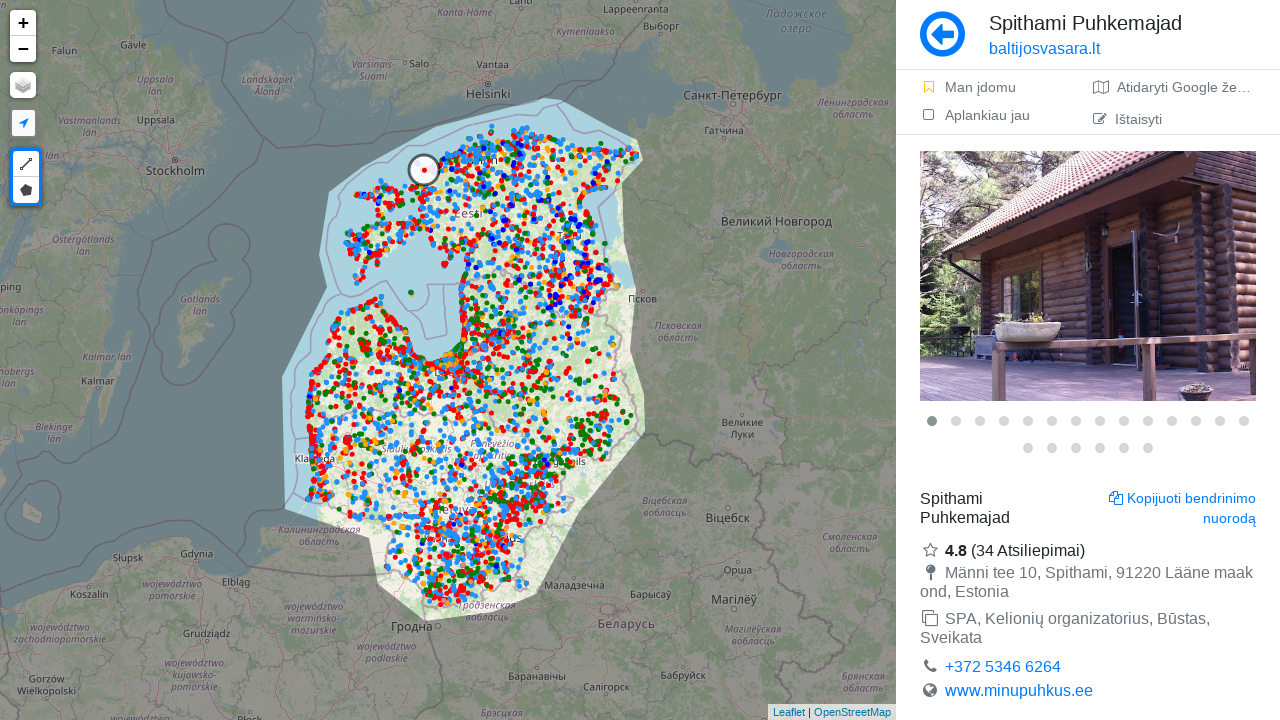

--- FILE ---
content_type: text/html; charset=UTF-8
request_url: https://baltijosvasara.lt/zemelapis/579/spithami-puhkemajad
body_size: 5961
content:
<!DOCTYPE html>
<html lang="lt">

	<head>
		
		<!-- theme.public/head.phtml -->
		<!-- main/head_common.phtml -->
		<meta charset="utf-8">
		<meta http-equiv="X-UA-Compatible" content="IE=edge">
		<meta name="viewport" content="width=device-width, initial-scale=1, shrink-to-fit=no, minimum-scale=1.0, maximum-scale=1.0, user-scalable=no, minimal-ui">
		<meta name="apple-mobile-web-app-capable" content="yes" />   
		<meta name="apple-mobile-web-app-status-bar-style" content="black" />
		<meta name="google" content="notranslate" />
		<link rel="sitemap" type="application/xml" title="Sitemap" href="https://baltijosvasara.lt/sitemap.xml">
		<link rel="canonical" href="https://baltijosvasara.lt/zemelapis/579/spithami-puhkemajad" />
		<link rel="shortcut icon" href="https://baltijosvasara.lt/assets/img/forest.png" type="image/x-icon" />
		<title>Spithami Puhkemajad</title>
		<script>
			<!-- assets/js/head.js -->
			﻿run = {}; bind = {}; 
			WWWDIR = 'https://baltijosvasara.lt'; 
			WWWLANG = ''; 
			LANG = 'lt'; 
			pluginMap = {
				'moment': {
					'js': ['https://baltijosvasara.lt/assets/lib/datetimepicker/bootstrap4/moment.js', 'https://baltijosvasara.lt/assets/lib/datetimepicker/bootstrap4/moment-with-locales.js']
				},
				'datetimepicker': {
					'css': ['https://baltijosvasara.lt/assets/lib/datetimepicker/bootstrap4/css/tempusdominus-bootstrap-4.min.css'],
					'js': ['https://baltijosvasara.lt/assets/lib/datetimepicker/bootstrap4/js/tempusdominus-bootstrap-4.min.js'],
				},
				'tinymce': {
					'js': ['https://baltijosvasara.lt/assets/lib/tinymce/4.9/tinymce.min.js'],
				}
			};
			function hasAsset(type, url) {	
				var tag = type == 'js' ? 'script' : 'link';
				var srcAttr = type == 'js' ? 'src' : 'href';
				var assets = document.getElementsByTagName(tag);
				for(var i=0; i<assets.length; i++) {
					//console.log(assets[i][srcAttr]);
					if(assets[i][srcAttr].indexOf(url) > -1) {
						return true;
					}
				}	  
				return false;
			}
			function onLoaded(n, fn) {
				//console.log("ONLOADED", n);
				if(typeof n == 'function'){
					var name = '';
					var o = n;
				}else{
					var tmp = n.split(':');
					var name = tmp[0];
					var o = tmp[1] != undefined ? tmp[1] : name;
				}
				try {		
					res = (typeof n == 'function') ? n() : eval(o);
					if(typeof res == 'undefined') throw "undefined";
					if(res === null) throw "null";
				}catch(err) {
					var p = window.pluginMap[name];
					//console.log(n, p);
					if(p){
						var inject = 0;							
						if(p.js) p.js.forEach(function(url) {
							if(!hasAsset('js', url)){ inject++; addScript(url); }
						});
						if(p.css) p.css.forEach(function(url) {
							if(!hasAsset('css', url)){ inject++; addCss(url); }
						});	
						if(inject) console.log('%cInjecting '+name, 'color:gray');		
					}
					window.setTimeout(function(){
						onLoaded(n, fn)
					}, 10 ); 
					return;
				}
				fn();
			}
			function addScript( src, d ) {
				var s = document.createElement( 'script' );
				s.setAttribute( 'src', src );
				document.head.appendChild( s );
			}
			function addCss(path) {		
				var s = document.createElement( 'link' );
				s.setAttribute( 'rel', 'stylesheet' );
				s.setAttribute( 'href', path );
				document.head.appendChild( s );
			}
			window.onload = function(){
				toggleOffline = function(offline){
					document.getElementsByClassName('navigator-offline')[0].style.display = offline ? 'block' : 'none';
				}
				window.addEventListener('offline', function(){
					toggleOffline(true);
				});
				window.addEventListener('online', function(){
					toggleOffline(false);
				});		
			};
			function loadTime(s){
				if(location.href.indexOf('timer=1') == -1) return;
				console.log(s, Date.now()-window.performance.timing.navigationStart);
			}	
		</script> 
		<meta name="description" content="Spithami / Spithamn, Estonia | +372 5346 6264 | www.minupuhkus.ee | SPA, Kelionių organizatorius, Būstas, Sveikata" />
		<meta property="og:url" content="https://baltijosvasara.lt/zemelapis/579/spithami-puhkemajad"/>
		<meta property="og:image:secure" content="https://baltijosvasara.lt/proxy?url=https%3A%2F%2Flh3.googleusercontent.com%2Fp%2FAF1QipNzxRBtIh-OKwxANBEB2JkOeDX-XmfGxSFJeIo3%3Ds1600-w500&hash=2a82f841ebb311c539164cf54922b630"/>
		<meta property="og:image:secure_url" content="https://baltijosvasara.lt/proxy?url=https%3A%2F%2Flh3.googleusercontent.com%2Fp%2FAF1QipNzxRBtIh-OKwxANBEB2JkOeDX-XmfGxSFJeIo3%3Ds1600-w500&hash=2a82f841ebb311c539164cf54922b630"/>
		<meta property="og:image:url" content="https://baltijosvasara.lt/proxy?url=https%3A%2F%2Flh3.googleusercontent.com%2Fp%2FAF1QipNzxRBtIh-OKwxANBEB2JkOeDX-XmfGxSFJeIo3%3Ds1600-w500&hash=2a82f841ebb311c539164cf54922b630"/>
		<meta property="og:image" content="https://baltijosvasara.lt/proxy?url=https%3A%2F%2Flh3.googleusercontent.com%2Fp%2FAF1QipNzxRBtIh-OKwxANBEB2JkOeDX-XmfGxSFJeIo3%3Ds1600-w500&hash=2a82f841ebb311c539164cf54922b630"/>
		<meta property="og:title" content="Spithami Puhkemajad - Baltijos Vasara kelionių žemėlapis"/>
		<meta property="og:description" content="Atraskite Estiją, Latviją ir Lietuvą!"/>
		<meta property="og:type " content="website"/>
		
		
		<script>
			function preloadImage(url){var img=new Image();img.src=url;}
			if(document.documentElement.clientWidth > 760){
				var preImg = [
					'https://romet.planet.ee/maptiles/tile.php?z=6&x=36&y=19',
					'https://romet.planet.ee/maptiles/tile.php?z=6&x=36&y=20',
					'https://romet.planet.ee/maptiles/tile.php?z=6&x=35&y=20',
					'https://romet.planet.ee/maptiles/tile.php?z=6&x=35&y=19',
					'https://romet.planet.ee/maptiles/tile.php?z=6&x=37&y=19',
					'https://romet.planet.ee/maptiles/tile.php?z=6&x=36&y=18',
					'https://romet.planet.ee/maptiles/tile.php?z=6&x=37&y=20',
					'https://romet.planet.ee/maptiles/tile.php?z=6&x=36&y=21',
					'https://romet.planet.ee/maptiles/tile.php?z=6&x=35&y=18',
					'https://romet.planet.ee/maptiles/tile.php?z=6&x=37&y=18',
					'https://romet.planet.ee/maptiles/tile.php?z=6&x=35&y=21',
					'https://romet.planet.ee/maptiles/tile.php?z=6&x=37&y=21',
				];
			}else{
				var preImg = [
					'https://romet.planet.ee/maptiles/tile.php?z=5&x=18&y=9',
					'https://romet.planet.ee/maptiles/tile.php?z=5&x=18&y=10',
					'https://romet.planet.ee/maptiles/tile.php?z=5&x=17&y=9',
					'https://romet.planet.ee/maptiles/tile.php?z=5&x=17&y=10',
					'https://romet.planet.ee/maptiles/tile.php?z=5&x=19&y=9',
					'https://romet.planet.ee/maptiles/tile.php?z=5&x=19&y=10',
				];
			}
			for(url of preImg) preloadImage(url);
		</script>
		
		<link rel="preload" as="A" href="r">
		
		<!-- LIB CSS -->
		<link rel="stylesheet" href="https://baltijosvasara.lt/assets/lib/bootstrap/css/bootstrap.min.css">
		<link rel="stylesheet" href="https://baltijosvasara.lt/assets/lib/leaflet/leaflet.css">
		<link rel="stylesheet" href="https://baltijosvasara.lt/assets/lib/font-awesome/css/font-awesome.min.css">
		
		<!-- CUSTOM CSS -->
		<link rel="stylesheet" href="https://baltijosvasara.lt/assets/css/base.css">
		<link rel="stylesheet" href="https://baltijosvasara.lt/assets/css/custom.css">
		<link rel="stylesheet" href="https://baltijosvasara.lt/assets/css/inputs.css">
		<link rel="stylesheet" href="https://baltijosvasara.lt/assets/css/side-page.css">
		
		<!--
		<script async src="https://baltijosvasara.lt/assets/lib/modernizr/modernizr.js"></script>
		<script async src="https://baltijosvasara.lt/assets/js/ie11CustomProperties.js"></script>
		<script async src="https://baltijosvasara.lt/storage/cache/locations.js"></script>
		-->
		
		<script type="text/javascript" src="https://baltijosvasara.lt/assets/lib/leaflet/leaflet.js"></script>
		<script type="text/javascript" src="https://baltijosvasara.lt/src/map.js?v="></script>
		
		<!-- Leaflet-Pointable -->
		 <script src="https://unpkg.com/leaflet-pointable@0.0.2/leaflet-pointable.js"></script>
		 <!-- Leaflet-Trails -->
		 <script src="https://unpkg.com/leaflet-trails@0.0.1/leaflet-trails.js"></script>
		 <link rel="stylesheet" href="https://unpkg.com/leaflet-trails@0.0.1/leaflet-trails.css">
		
		
		
					
	</head>	

	<body>
		
		<div data-nosnippet class="navigator-offline collapse min-vh-100 fixed-top" style="background:rgba(0, 0, 0, 0.8);z-index:9999;">
			<div class="d-flex flex-column min-vh-100">
				<div class="m-auto text-center">
					<div class="d-flex align-items-start">
						<div class="bg-dark p-1 rounded ib border border-white mr-4 mt-2">
							<span class="fa-stack fa-lg">
								<i class="fa fa-signal fa-stack-1x fa-2x text-white"></i>
								<i class="fa fa-times fa-stack-2x text-danger"></i>
							</span>
						</div>
						<div>
							<div class="h3 font-weight-light mb-3 text-white">No connection to Internet</div>
							<span class="text-muted" href="https://baltijosvasara.lt">Check your connection</span>
						</div>
					</div>
				</div>
			</div>
		</div>

		<div class="vh-100 vw-100 d-flex container-row">

			<div data-nosnippet class="col-map">
				<div id="map" class="bg-secondary"></div>
			</div>
			

			<div class="position-relative overflow-hidden col-body">
				<div class="body" style="display:flex;flex-direction:column">
					<div class="p-0 d-flex flex-column h-100">
						<div class="page-title px-4 py-2 border-bottom d-flex flex-row" style="min-height:70px;">
	<div class="mr-4 align-self-center">
					<a class="no-decoration text-primary" href="#" onClick="history.go(-1); return false;"><i class="fa fa-arrow-circle-o-left m-auto" style="font-size:3.3rem"></i>
			</a>
			</div>
		<h1 class="h5 flex-grow-1 align-self-center ellipsis mb-0">
		Spithami Puhkemajad<br>
		<small class="font-weight-light domain-name"><a class="no-decoration text-primary" href="https://baltijosvasara.lt">
				baltijosvasara.lt						</a></small>
	</h1>
			</div>						<div class="page-text px-4 py-3 flex-grow-1 scroll-y d-flex flex-column" 
						style="">
							<div class="h-100">
								<div class="main_get_messages"></div><script type="application/ld+json">{
    "@context": "http://schema.org",
    "@type": "Place",
    "url": "https://baltijosvasara.lt/zemelapis/579/spithami-puhkemajad",
    "image": "https://lh3.googleusercontent.com/p/AF1QipNzxRBtIh-OKwxANBEB2JkOeDX-XmfGxSFJeIo3=s1600-w500",
    "name": "Spithami Puhkemajad",
    "address": "Spithami / Spithamn, Estonia",
    "addressCountry": "et",
    "aggregateRating": {
        "@type": "AggregateRating",
        "ratingValue": 4.8,
        "reviewCount": 34
    },
    "geo": {
        "@type": "GeoCoordinates",
        "latitude": 59.2073033,
        "longitude": 23.543373
    }
}</script><div id="browseData" data-id="579" data-page="browse" data-place="" data-lat="59.2073033" data-lng="23.543373"></div><div class="d-flex mb-3 border-bottom mx-n4 mt-n3" data-nosnippet="" style="min-height:44px;"><div class="align-self-center d-flex flex-column w-50">			
					<a class="no-decoration text-smaller no-wrap py-1 px-4 text-muted hover-bg-light pt-2" rel="nofollow"			href="https://baltijosvasara.lt/toggleSetting?id=579&place_id=&type=bookmark"><i class="fa fa-fw fa-bookmark-o text-warning  mr-2"></i>Man įdomu</a>
				
					<a class="no-decoration text-smaller no-wrap py-1 px-4 text-muted hover-bg-light pb-2" rel="nofollow" href="https://baltijosvasara.lt/toggleSetting?id=579&place_id=&type=checked"><i class="fa fa-fw fa-square-o text-success mr-2"></i>Aplankiau jau</a>
				</div><div class="ml-auto d-flex flex-column ellipsis"><a class="ttip_t ellipsis w-100 no-decoration text-smaller no-wrap py-1 px-4 text-muted hover-bg-light pt-2 h-50" target="blank" title="Atidaryti Google žemėlapį" rel="nofollow" href="https://www.google.com/maps/dir/Current+Location/59.2073033,23.543373"><i class="fa fa-map-o mr-2"></i>Atidaryti Google žemėlapį</a><a class="ajaxLoad ttip_t ellipsis w-100 no-decoration text-smaller no-wrap py-1 px-4 text-muted hover-bg-light pt-2 h-50" title="Ištaisyti" rel="nofollow" href="https://baltijosvasara.lt/edit?id=579"><i class="fa fa-edit mr-2"></i>Ištaisyti</a></div></div><div class="lightbox mb-4" -div-cloak="" style="min-height:270px" data-plugin-options="{&quot;delegate&quot;: &quot;.owl-item:not(.cloned) a&quot;, &quot;type&quot;: &quot;image&quot;, &quot;gallery&quot;: {&quot;enabled&quot;: true}}"><div class="owl-carousel" data-plugin-options="{&quot;items&quot;: 1, &quot;animateOut&quot;: &quot;fadeOut&quot;, &quot;autoHeight&quot;: true}"><div><a class="no-ajax" href="https://lh3.googleusercontent.com/p/AF1QipNzxRBtIh-OKwxANBEB2JkOeDX-XmfGxSFJeIo3=s1600-w1200" title="Spithami Puhkemajad"><img class="mw-100 img-responsive img-rounded browseImg" alt="Spithami" src="https://lh3.googleusercontent.com/p/AF1QipNzxRBtIh-OKwxANBEB2JkOeDX-XmfGxSFJeIo3=s1600-w500"/></a></div><div><a class="no-ajax" href="https://lh3.googleusercontent.com/p/AF1QipNYHGO61Ug7M7ahHyOrdgnY9y4iZgxiBcgXDpcD=s1600-w1200" title="Spithami Puhkemajad"><img class="mw-100 img-responsive img-rounded browseImg" alt="Puhkemajad" src="https://lh3.googleusercontent.com/p/AF1QipNYHGO61Ug7M7ahHyOrdgnY9y4iZgxiBcgXDpcD=s1600-w500"/></a></div><div><a class="no-ajax" href="https://lh3.googleusercontent.com/p/AF1QipNby8KMJPTpsGIPfdkvy0UtqZeYlQCnY8cnJhEP=s1600-w1200" title="Spithami Puhkemajad"><img class="mw-100 img-responsive img-rounded browseImg" alt="SPA" src="https://lh3.googleusercontent.com/p/AF1QipNby8KMJPTpsGIPfdkvy0UtqZeYlQCnY8cnJhEP=s1600-w500"/></a></div><div><a class="no-ajax" href="https://lh3.googleusercontent.com/p/AF1QipOcPiZzf59-YwQBuLc6JgHWZAPOMYOw1GG8ZGK0=s1600-w1200" title="Spithami Puhkemajad"><img class="mw-100 img-responsive img-rounded browseImg" alt="Kelionių organizatorius" src="https://lh3.googleusercontent.com/p/AF1QipOcPiZzf59-YwQBuLc6JgHWZAPOMYOw1GG8ZGK0=s1600-w500"/></a></div><div><a class="no-ajax" href="https://lh3.googleusercontent.com/p/AF1QipN9Dxm9xdaKaHuATyI0_JBWTIAAgPm0qb16yhRu=s1600-w1200" title="Spithami Puhkemajad"><img class="mw-100 img-responsive img-rounded browseImg" alt="Būstas" src="https://lh3.googleusercontent.com/p/AF1QipN9Dxm9xdaKaHuATyI0_JBWTIAAgPm0qb16yhRu=s1600-w500"/></a></div><div><a class="no-ajax" href="https://lh3.googleusercontent.com/p/AF1QipMqJ7IBOKDtWA5k4kG7h4h0me_kFTLrtZUtI37D=s1600-w1200" title="Spithami Puhkemajad"><img class="mw-100 img-responsive img-rounded browseImg" alt="Sveikata" src="https://lh3.googleusercontent.com/p/AF1QipMqJ7IBOKDtWA5k4kG7h4h0me_kFTLrtZUtI37D=s1600-w500"/></a></div><div><a class="no-ajax" href="https://lh3.googleusercontent.com/p/AF1QipOudTH3Ivl5zTCDZLDelmkFum7Zeqjx1fkw_QNC=s1600-w1200" title="Spithami Puhkemajad"><img class="mw-100 img-responsive img-rounded browseImg" alt="Apgyvendinimas" src="https://lh3.googleusercontent.com/p/AF1QipOudTH3Ivl5zTCDZLDelmkFum7Zeqjx1fkw_QNC=s1600-w500"/></a></div><div><a class="no-ajax" href="https://lh3.googleusercontent.com/p/AF1QipOBrA39uVQLZFXY_uioX81q23nCCVOCOi8ZdbpK=s1600-w1200" title="Spithami Puhkemajad"><img class="mw-100 img-responsive img-rounded browseImg" alt="minupuhkus" src="https://lh3.googleusercontent.com/p/AF1QipOBrA39uVQLZFXY_uioX81q23nCCVOCOi8ZdbpK=s1600-w500"/></a></div><div><a class="no-ajax" href="https://lh3.googleusercontent.com/p/AF1QipNJy9vk7jI8oDLejKEuhPHns8wgfr1R41BojTLG=s1600-w1200" title="Spithami Puhkemajad"><img class="mw-100 img-responsive img-rounded browseImg" alt="Spithami Puhkemajad" src="https://lh3.googleusercontent.com/p/AF1QipNJy9vk7jI8oDLejKEuhPHns8wgfr1R41BojTLG=s1600-w500"/></a></div><div><a class="no-ajax" href="https://lh3.googleusercontent.com/p/AF1QipMVuen_ZhPtDaK6o7VNIbbd9HLdEcuIYud4CbYm=s1600-w1200" title="Spithami Puhkemajad"><img class="mw-100 img-responsive img-rounded browseImg" alt="Spithami Puhkemajad" src="https://lh3.googleusercontent.com/p/AF1QipMVuen_ZhPtDaK6o7VNIbbd9HLdEcuIYud4CbYm=s1600-w500"/></a></div><div><a class="no-ajax" href="https://lh3.googleusercontent.com/p/AF1QipN9Dxm9xdaKaHuATyI0_JBWTIAAgPm0qb16yhRu=s1600-w1200" title="Spithami Puhkemajad"><img class="mw-100 img-responsive img-rounded browseImg" alt="Spithami Puhkemajad" src="https://lh3.googleusercontent.com/p/AF1QipN9Dxm9xdaKaHuATyI0_JBWTIAAgPm0qb16yhRu=s1600-w500"/></a></div><div><a class="no-ajax" href="https://lh3.googleusercontent.com/p/AF1QipOBrA39uVQLZFXY_uioX81q23nCCVOCOi8ZdbpK=s1600-w1200" title="Spithami Puhkemajad"><img class="mw-100 img-responsive img-rounded browseImg" alt="Spithami Puhkemajad" src="https://lh3.googleusercontent.com/p/AF1QipOBrA39uVQLZFXY_uioX81q23nCCVOCOi8ZdbpK=s1600-w500"/></a></div><div><a class="no-ajax" href="https://lh3.googleusercontent.com/p/AF1QipNJy9vk7jI8oDLejKEuhPHns8wgfr1R41BojTLG=s1600-w1200" title="Spithami Puhkemajad"><img class="mw-100 img-responsive img-rounded browseImg" alt="Spithami Puhkemajad" src="https://lh3.googleusercontent.com/p/AF1QipNJy9vk7jI8oDLejKEuhPHns8wgfr1R41BojTLG=s1600-w500"/></a></div><div><a class="no-ajax" href="https://lh3.googleusercontent.com/p/AF1QipOcPiZzf59-YwQBuLc6JgHWZAPOMYOw1GG8ZGK0=s1600-w1200" title="Spithami Puhkemajad"><img class="mw-100 img-responsive img-rounded browseImg" alt="Spithami Puhkemajad" src="https://lh3.googleusercontent.com/p/AF1QipOcPiZzf59-YwQBuLc6JgHWZAPOMYOw1GG8ZGK0=s1600-w500"/></a></div><div><a class="no-ajax" href="https://lh3.googleusercontent.com/p/AF1QipOudTH3Ivl5zTCDZLDelmkFum7Zeqjx1fkw_QNC=s1600-w1200" title="Spithami Puhkemajad"><img class="mw-100 img-responsive img-rounded browseImg" alt="Spithami Puhkemajad" src="https://lh3.googleusercontent.com/p/AF1QipOudTH3Ivl5zTCDZLDelmkFum7Zeqjx1fkw_QNC=s1600-w500"/></a></div><div><a class="no-ajax" href="https://lh3.googleusercontent.com/p/AF1QipMqJ7IBOKDtWA5k4kG7h4h0me_kFTLrtZUtI37D=s1600-w1200" title="Spithami Puhkemajad"><img class="mw-100 img-responsive img-rounded browseImg" alt="Spithami Puhkemajad" src="https://lh3.googleusercontent.com/p/AF1QipMqJ7IBOKDtWA5k4kG7h4h0me_kFTLrtZUtI37D=s1600-w500"/></a></div><div><a class="no-ajax" href="https://lh3.googleusercontent.com/p/AF1QipNzxRBtIh-OKwxANBEB2JkOeDX-XmfGxSFJeIo3=s1600-w1200" title="Spithami Puhkemajad"><img class="mw-100 img-responsive img-rounded browseImg" alt="Spithami Puhkemajad" src="https://lh3.googleusercontent.com/p/AF1QipNzxRBtIh-OKwxANBEB2JkOeDX-XmfGxSFJeIo3=s1600-w500"/></a></div><div><a class="no-ajax" href="https://lh3.googleusercontent.com/p/AF1QipNby8KMJPTpsGIPfdkvy0UtqZeYlQCnY8cnJhEP=s1600-w1200" title="Spithami Puhkemajad"><img class="mw-100 img-responsive img-rounded browseImg" alt="Spithami Puhkemajad" src="https://lh3.googleusercontent.com/p/AF1QipNby8KMJPTpsGIPfdkvy0UtqZeYlQCnY8cnJhEP=s1600-w500"/></a></div><div><a class="no-ajax" href="https://lh3.googleusercontent.com/p/AF1QipNYHGO61Ug7M7ahHyOrdgnY9y4iZgxiBcgXDpcD=s1600-w1200" title="Spithami Puhkemajad"><img class="mw-100 img-responsive img-rounded browseImg" alt="Spithami Puhkemajad" src="https://lh3.googleusercontent.com/p/AF1QipNYHGO61Ug7M7ahHyOrdgnY9y4iZgxiBcgXDpcD=s1600-w500"/></a></div><div><a class="no-ajax" href="https://lh3.googleusercontent.com/p/AF1QipMVuen_ZhPtDaK6o7VNIbbd9HLdEcuIYud4CbYm=s1600-w1200" title="Spithami Puhkemajad"><img class="mw-100 img-responsive img-rounded browseImg" alt="Spithami Puhkemajad" src="https://lh3.googleusercontent.com/p/AF1QipMVuen_ZhPtDaK6o7VNIbbd9HLdEcuIYud4CbYm=s1600-w500"/></a></div></div></div><div class="d-flex flex-column flex-grow-1 item-content"><div class="mb-4"><div class="d-flex overflow-hidden"><div class="flex-grow-1"><div class="d-flex justify-content-between"><h2 class="mb-1 h6">Spithami Puhkemajad</h2><div class="ttip_l ib text-smaller pointer text-primary ml-3 text-right" onClick="setClipboard(&#039;https://baltijosvasara.lt/zemelapis/579/spithami-puhkemajad&#039;); 
			this.title = &#039;Nuoroda nukopijuota&#039;; 
			tips.init($(this).parent());
			$(this).trigger(&#039;mouseenter&#039;);"><i class="fa fa-copy mr-1"></i>Kopijuoti bendrinimo nuorodą</div></div><div class="mb-2"></div><div><i class="fa fa-fw fa-star-o mr-1 text-muted"></i><span class="font-weight-bold">4.8</span> (34 Atsiliepimai)</div><h5 class="text-muted mb-2 font-weight-normal h6" style="word-break:break-all"><i class="fa fa-fw fa-map-pin text-muted mr-1"></i>Männi tee 10, Spithami, 91220 Lääne maakond, Estonia</h5><h3 class="font-weight-normal h6"><i class="fa fa-fw fa-clone mr-1 text-muted"></i><span class="text-muted">SPA, Kelionių organizatorius, Būstas, Sveikata</span></h3><div style="word-break:break-all"><i class="fa fa-fw fa-phone text-muted mr-1"></i><a href="tel:+372 5346 6264">+372 5346 6264</a></div><div style="word-break:break-all"><i class="fa fa-fw fa-globe text-muted mr-1"></i><a xrel="xnofollow" target="blank" href="https://www.minupuhkus.ee/">www.minupuhkus.ee</a></div><div class="my-3"><i class="fa fa-fw fa-info-circle text-muted mr-1"></i><a class="align-self-center mr-auto" href="https://maps.google.com/?cid=7329644248790481879" target="blank">Data pagal Google</a></div></div></div></div><h6 class="mb-3 description font-weight-normal"><span>Blogi ja metsajutud<br />
Spithami Puhkemajad on koht, kuhu saate põgeneda eemalelinnakärast, taastada oma sisemist rahu ja nautida looduse kõige puhtamaid hetki. Jagame teiega inspiratsiooni ja lugusid sellest imelisest nurgakesest Eestis.<br />
Lühipuhkus eestis<br />
Kui sära kipub silmadest kaduma ja väsimus võtab võimust, siis on õige aeg teha üks väike paus igapäevastest toimetamistest.<br />
Võta endale lühipuhkus.<br />
Puhkemaja kümblustünniga<br />
Meil siin Spithamis on kõik puhkemajad sauna ja kümblustünniga. Puhka, kümble ja naudi.<br />
Panime kokku soovitused,</span><a href='#' style='color: #E3AE00; text-decoration:none;' onClick="jQuery(this).prev().hide(); jQuery(this).hide(); jQuery(this).next().show(); return false;">&nbsp;[...]</a><span style='display:none;'>Blogi ja metsajutud<br />
Spithami Puhkemajad on koht, kuhu saate põgeneda eemalelinnakärast, taastada oma sisemist rahu ja nautida looduse kõige puhtamaid hetki. Jagame teiega inspiratsiooni ja lugusid sellest imelisest nurgakesest Eestis.<br />
Lühipuhkus eestis<br />
Kui sära kipub silmadest kaduma ja väsimus võtab võimust, siis on õige aeg teha üks väike paus igapäevastest toimetamistest.<br />
Võta endale lühipuhkus.<br />
Puhkemaja kümblustünniga<br />
Meil siin Spithamis on kõik puhkemajad sauna ja kümblustünniga. Puhka, kümble ja naudi.<br />
Panime kokku soovitused, kuidas kümblustünni kasutada nii, et sellest oleks sulle rõõmu ja kasu.<br />
Puhkus looduses teeb sulle head<br />
Mõnikord on sinu elutempo nii kiire, et ei saagi enam aru – kus on algus ja kus lõpp.<br />
Kõige paremini aitab meil kõige selle igapäevase virr-varriga toime tulla loodus.<br />
LOE ARTIKLEID</span> <a target="_blank" rel="nofollow" href="https://www.minupuhkus.ee/">www.minupuhkus.ee</a></h6></div>
							</div>
						</div>
					</div>  

									</div> 
				
			</div>
		</div>		

		
		<!-- theme.public/js.phtml -->
		<!--
			<script async type="text/javascript" src="https://baltijosvasara.lt/assets/lib/vue/vue.min.js"></script>
			<script async type="text/javascript" src="https://baltijosvasara.lt/assets/lib/jquery/jquery-cookie.min.js"></script>
			<script async type="text/javascript" src="https://baltijosvasara.lt/assets/lib/lazyload/lazyload.min.js"></script>
		-->
		<script type="text/javascript" src="https://baltijosvasara.lt/src/locations.js?202601290409"></script>
		
		<link async rel="stylesheet" href="https://baltijosvasara.lt/assets/lib/Leaflet.draw/src/leaflet.draw.css"/>
		<link async rel="stylesheet" href="https://baltijosvasara.lt/assets/lib/flags/flags.css">
		<link async rel="stylesheet" href="https://baltijosvasara.lt/assets/lib/magnific-popup/magnific-popup.css">
		<link async rel="stylesheet" href="https://baltijosvasara.lt/assets/lib/owlcarousel/owl.carousel.min.css">
		<link async rel="stylesheet" href="https://baltijosvasara.lt/assets/lib/owlcarousel/owl.theme.default.min.css">
		<link async rel="stylesheet" href="https://baltijosvasara.lt/assets/lib/qtip2/jquery.qtip.min.css">
		<link async rel="stylesheet" href="https://baltijosvasara.lt/assets/lib/fdrop/fdrop.css">
		<link async rel="stylesheet" href="https://baltijosvasara.lt/assets/lib/file-icon-vectors/css/file-icon-vivid.css">
		
		<script type="text/javascript" src="https://baltijosvasara.lt/assets/lib/jquery/jquery-3.3.1.min.js"></script>
		<script type="text/javascript" src="https://baltijosvasara.lt/assets/lib/jquery/jquery-migrate-3.0.1.js"></script>
		
		<script async type="text/javascript" src="https://baltijosvasara.lt/assets/lib/bootstrap/js/bootstrap.bundle.min.js"></script>
		
		<script async type="text/javascript" src="https://baltijosvasara.lt/assets/lib/qtip2/jquery.qtip.min.js"></script>
		<script defer type="text/javascript" src="https://baltijosvasara.lt/assets/lib/fdrop/fdrop.js"></script>
		<script defer type="text/javascript" src="https://baltijosvasara.lt/assets/lib/nanobar/nanobar.min.js"></script>
		
		<script defer type="text/javascript" src="https://baltijosvasara.lt/assets/lib/owlcarousel/owl.carousel.min.js"></script>
		<script defer type="text/javascript" src="https://baltijosvasara.lt/assets/lib/magnific-popup/jquery.magnific-popup.js"></script>
		
		<script type="text/javascript" src="https://baltijosvasara.lt/assets/lib/leaflet/L.draw.min.js"></script>
		
		<script type="text/javascript" src="https://baltijosvasara.lt/assets/js/base.js?ch=32cde6c"></script>	
		<script async type="text/javascript" src="https://baltijosvasara.lt/assets/js/init.js?ch=ff04cef"></script>
		
		<!-- JS INIT -->
		
		
		
		<div class="modal" data-type="ajax" id="modal" tabindex="-1"><div class="modal-dialog loading-modal-dialog"><div class="modal-content"><div class="d-flex" style="min-height: 300px"><div class="lds-ripple my-auto mx-auto"><div></div><div></div></div></div></div></div></div>
		
		<!-- Global site tag (gtag.js) - Google Analytics -->
		<script defer src="https://www.googletagmanager.com/gtag/js?id=UA-167338195-1"></script>
		<script>
		  window.dataLayer = window.dataLayer || [];
		  function gtag(){dataLayer.push(arguments);}
		  gtag('js', new Date());
		  gtag('config', 'UA-167338195-1');
		</script>

	</body>	
</html>


--- FILE ---
content_type: text/css
request_url: https://baltijosvasara.lt/assets/css/base.css
body_size: 4623
content:
/*
.bg{
	background-color: #fff;
}

.anchor {
    display: block;
    position: relative;
    top: -85px;
    visibility: hidden;
}

.list-icons-condensed li {
    margin-bottom: 0;
}
*/

pre {
	border: 1px solid #aaa;
	border-radius: 3px;
	padding: 10px 16px;
	background: #f9f9f9;
}

div.modal-footer:empty {
  display: none;
}

div.modal-header:empty {
  display: none;
}

.table-borderless > tbody > tr > td,
.table-borderless > tbody > tr > th,
.table-borderless > tfoot > tr > td,
.table-borderless > tfoot > tr > th,
.table-borderless > thead > tr > td,
.table-borderless > thead > tr > th {
    border: none !important;
}

table.rTable tbody tr {
    background-color: transparent;
}

.dataTables_wrapper.no-footer .dataTables_scrollBody {
	border-bottom: 2px dotted #337ab7;
}

table.rTable thead th, table.rTable thead td {
	border-bottom: 2px dotted #337ab7;
}

table.rTable tbody td:not(:last-child) {
	border-right: 1px dotted #ccc;
}


/*table.rTable > thead > tr > td, 
table.rTable > thead > tr > th,*/
table.rTable > tbody > tr > td, 
table.rTable > tbody > tr > th, 
table.rTable > tfoot > tr > td, 
table.rTable > tfoot > tr > th {
	border-top: 1px dotted #ccc;
}

table.rTable thead .sorting,
table.rTable thead .sorting_asc,
table.rTable thead .sorting_desc {
	background: none;
}

table.rTable thead .sorting::after,
table.rTable thead .sorting_asc::after,
table.rTable thead .sorting_desc::after {
	padding-top: 5px !important;
}

.table-params  tbody td:first-child:not([colspan="2"]) {
	text-align: right;
}
/****** cTable *****/

.cTable{
	border-collapse:collapse;
	border-spacing: 0;
	margin-bottom: 10px;
	width: 100%;
	text-align: left;
	amargin: 0 -1px;
	margin-left: -1px;
}
.cTable > thead > tr > th, .cTable > tbody > tr > th, .cTable > tfoot > tr > th {
	padding: 7px 10px;
	text-align: left;
}
.cTable > thead > tr > td, .cTable > tbody > tr > td, .cTable > tfoot > tr > td  {
	padding: 5px 5px 5px 5px;	
}
.cTable td.no_pad, .cTable th.no_pad  {
	padding: 0;	
}

table.cTable,
table.cTable > thead,
table.cTable > tbody,
table.cTable > tbody > tr, table.cTable > thead > tr, table.cTable > tbody > tr, table.cTable > tfoot > tr,
table.cTable > tbody > tr > td, table.cTable > thead > tr > td, table.cTable > tbody > tr > td, table.cTable > tfoot > tr > td, 
table.cTable > tr > th, table.cTable > thead > tr > th, table.cTable > tbody > tr > th, table.cTable > tfoot > tr > th
{
	vertical-align: top;	
}
.cTable > thead > tr > th {
	border-bottom: 1px solid #eee;
	background-color: #008FD5 !important;
	color: white;
}
.cTable > thead > tr > th:not(last-child) {
	border-right: 1px solid #FFF;
}
.cTable > tbody > tr:not(last-child) > td {
	border-bottom: 1px solid #eee;
}
.cTable > tbody > tr:hover > td:not([colspan="100%"]){
	background: #EBF5FC;
}

.cTableSmall > td, .cTableSmall > tbody > tr > td, .cTableSmall > thead > tr > td, .cTableSmall > tfoot > tr > td{
	font-size: 0.9rem;
	padding: 3px 5px;	
}
.cTableSmall > th, .cTableSmall > tbody > tr > th, .cTableSmall > thead > tr > th, .cTableSmall > tfoot > tr > th{
	font-size: 0.9rem;
	padding: 6px 6px;
}
.cTableSmall > tbody > tr > td:not(:last-child), .cTableSmall > thead > tr > td:not(:last-child), .cTableSmall > tfoot > tr > td:not(:last-child) {
	border-right: 1px solid #eee;
}
table.cTableSmall,
table.cTableSmall > thead,
table.cTableSmall > tbody,
table.cTableSmall > tbody > tr, table.cTableSmall > thead > tr, table.cTableSmall > tbody > tr, table.cTableSmall > tfoot > tr,
table.cTableSmall > tbody > tr > td, table.cTableSmall > thead > tr > td, table.cTableSmall > tbody > tr > td, table.cTableSmall > tfoot > tr > td, 
table.cTableSmall > tr > th, table.cTableSmall > thead > tr > th, table.cTableSmall > tbody > tr > th, table.cTableSmall > tfoot > tr > th
{
	vertical-align: top;	
}

/* --- end cTable --- */


/***** general *****/

.spacer5 { height: 5px; width: 100%; font-size: 0; margin: 0; padding: 0; border: 0; display: block; }
.spacer10 { height: 10px; width: 100%; font-size: 0; margin: 0; padding: 0; border: 0; display: block; }
.spacer15 { height: 15px; width: 100%; font-size: 0; margin: 0; padding: 0; border: 0; display: block; }
.spacer20 { height: 20px; width: 100%; font-size: 0; margin: 0; padding: 0; border: 0; display: block; }
.spacer25 { height: 25px; width: 100%; font-size: 0; margin: 0; padding: 0; border: 0; display: block; }
.spacer30 { height: 30px; width: 100%; font-size: 0; margin: 0; padding: 0; border: 0; display: block; }
.spacer35 { height: 35px; width: 100%; font-size: 0; margin: 0; padding: 0; border: 0; display: block; }
.spacer40 { height: 40px; width: 100%; font-size: 0; margin: 0; padding: 0; border: 0; display: block; }
.spacer45 { height: 45px; width: 100%; font-size: 0; margin: 0; padding: 0; border: 0; display: block; }
.spacer50 { height: 50px; width: 100%; font-size: 0; margin: 0; padding: 0; border: 0; display: block; }
.spacer100 { height: 100px; width: 100%; font-size: 0; margin: 0; padding: 0; border: 0; display: block; }
.spacer200 { height: 200px; width: 100%; font-size: 0; margin: 0; padding: 0; border: 0; display: block; }


.no-wrap { white-space: nowrap; }

.selectboxes{
	max-height: 125px;
	overflow-y: auto;
	border: 1px solid #ccc;
	padding: 0px 15px 15px 10px;
}

.row_hgroup {margin-bottom: 10px;}
.row_hgroup label{
	font-weight: normal;
}
.row_hgroup label {
	margin-bottom: 0px;
	display: inline-block;
}


fieldset {
	border: 1px solid #ddd !important;
	margin: 0;
	padding: 10px;       
	position: relative;
	border-radius:4px;
	padding-left:10px!important;
}	

legend{
	font-size:1rem;
	font-weight:bold;
	margin-bottom: 0px; 
	width: 35%; 
	border: 1px solid #ddd;
	border-radius: 4px; 
	padding: 5px 5px 5px 10px; 
	background-color: #fafafa;
	font-weight: 450;
}

span.asterisk::before{
	font: normal normal normal 14px/1 FontAwesome;
	content: "\f069";
	font-size: 1rem;
	display: inline-block;
	margin-left: 5px;
}

.input-sm{
	height: 32px;
	padding-top: 3px;
	padding-bottom: 3px;
}

.dataTable tr.filterRow th {
	padding: 6px 18px;
}

.dataTable th.dtFilterCell { padding: 2px 0 2px 5px !important; }

.dataTable select.dtFilter{
	background-color: #fff;
    background-image: none;
    border: 1px solid #ccc;
    border-radius: 4px;
    box-shadow: 0 1px 1px rgba(0, 0, 0, 0.075) inset;
    color: #555;
    display: block;
    font-size: 0.8rem;
    height: 30px;
    line-height: 30px;
    padding: 2px 3px;
    transition: border-color 0.15s ease-in-out 0s, box-shadow 0.15s ease-in-out 0s;
    width: 75%;
    width: calc(100% - 5px);
	font-weight: normal;
	max-width: 100px;	
}

table.dataTable th select {
    font-weight: normal;
}

/*--------------------------- */

.text-bigger {
	font-size: 1.15rem;
}

.text-big {
	font-size: 1.3rem;
}

.text-smaller {
	font-size: 0.85rem; 
}

.text-small {
	font-size: 0.7rem;
}

/*


.text-right{
    text-align: right !important;
}

.text-center{
    text-align: center !important;
}

.text-left{
    text-align: left !important;
}

.authLink{
	display: inline-block;
	margin: 10px 10px;
}
.text-muted {
	color: #999999 !important;
}

.bg-muted{
	background: #eee;
}

.border-muted{
	border-color: #ccc;
}

.text-dark {
	color: #1d2127 !important;
}

.text-light {
	color: #FFF !important;
}

.text-weight-light {
	font-weight: 300;
}

.text-weight-normal {
	font-weight: 400;
}

.text-weight-semibold {
	font-weight: 600;
}

.text-weight-bold {
	font-weight: 700;
}

.text-uppercase {
	text-transform: uppercase;
}

.text-lowercase {
	text-transform: lowercase;
}

.text-capitalize {
	text-transform: capitalize;
}
*/


/* Spacements */
/* spacement top & bottom */
.m-none {
	margin: 0 !important;
}

.m-auto {
	margin: auto !important;
}

.m-xs {
	margin: 5px !important;
}

.m-sm {
	margin: 10px !important;
}

.m-md {
	margin: 15px !important;
}

.m-lg {
	margin: 20px !important;
}

.m-xl {
	margin: 25px !important;
}

.m-xlg {
	margin: 30px !important;
}

/* spacement top	*/
.mt-none {
	margin-top: 0 !important;
}

.mt-xs {
	margin-top: 5px !important;
}

.mt-sm {
	margin-top: 10px !important;
}

.mt-md {
	margin-top: 15px !important;
}

.mt-lg {
	margin-top: 20px !important;
}

.mt-xl {
	margin-top: 25px !important;
}

.mt-xlg {
	margin-top: 30px !important;
}

/* spacement bottom	*/
.mb-none {
	margin-bottom: 0 !important;
}

.mb-xs {
	margin-bottom: 5px !important;
}

.mb-sm {
	margin-bottom: 10px !important;
}

.mb-md {
	margin-bottom: 15px !important;
}

.mb-lg {
	margin-bottom: 20px !important;
}

.mb-xl {
	margin-bottom: 25px !important;
}

.mb-xlg {
	margin-bottom: 30px !important;
}

/* spacement left	*/
.ml-none {
	margin-left: 0 !important;
}

.ml-xs {
	margin-left: 5px !important;
}

.ml-sm {
	margin-left: 10px !important;
}

.ml-md {
	margin-left: 15px !important;
}

.ml-lg {
	margin-left: 20px !important;
}

.ml-xl {
	margin-left: 25px !important;
}

.ml-xlg {
	margin-left: 30px !important;
}

/* spacement right	*/
.mr-none {
	margin-right: 0 !important;
}

.mr-xs {
	margin-right: 5px !important;
}

.mr-sm {
	margin-right: 10px !important;
}

.mr-md {
	margin-right: 15px !important;
}

.mr-lg {
	margin-right: 20px !important;
}

.mr-xl {
	margin-right: 25px !important;
}

.mr-xlg {
	margin-right: 30px !important;
}

/* Spacement Padding */
.p-none {
	padding: 0 !important;
}

.p-xs {
	padding: 5px !important;
}

.p-sm {
	padding: 10px !important;
}

.p-md {
	padding: 15px !important;
}

.p-lg {
	padding: 20px !important;
}

.p-xl {
	padding: 25px !important;
}

.p-xlg {
	padding: 30px !important;
}

/* spacement top	*/
.pt-none {
	padding-top: 0 !important;
}

.pt-xs {
	padding-top: 5px !important;
}

.pt-sm {
	padding-top: 10px !important;
}

.pt-md {
	padding-top: 15px !important;
}

.pt-lg {
	padding-top: 20px !important;
}

.pt-xl {
	padding-top: 25px !important;
}

.pt-xlg {
	padding-top: 30px !important;
}

/* spacement bottom	*/
.pb-none {
	padding-bottom: 0 !important;
}

.pb-xs {
	padding-bottom: 5px !important;
}

.pb-sm {
	padding-bottom: 10px !important;
}

.pb-md {
	padding-bottom: 15px !important;
}

.pb-lg {
	padding-bottom: 20px !important;
}

.pb-xl {
	padding-bottom: 25px !important;
}

.pb-xlg {
	padding-bottom: 30px !important;
}

/* spacement left	*/
.pr-none {
	padding-left: 0 !important;
}

.pl-xs {
	padding-left: 5px !important;
}

.pl-sm {
	padding-left: 10px !important;
}

.pl-md {
	padding-left: 15px !important;
}

.pl-lg {
	padding-left: 20px !important;
}

.pl-xl {
	padding-left: 25px !important;
}

.pl-xlg {
	padding-left: 30px !important;
}

/* spacement right	*/
.pr-none {
	padding-right: 0 !important;
}

.pr-xs {
	padding-right: 5px !important;
}

.pr-sm {
	padding-right: 10px !important;
}

.pr-md {
	padding-right: 15px !important;
}

.pr-lg {
	padding-right: 20px !important;
}

.pr-xl {
	padding-right: 25px !important;
}

.pr-xlg {
	padding-right: 30px !important;
}

.ib {
	display: inline-block;
	vertical-align: top;
}

.b{
	display: block;
}


.border {
	border: 1px solid #e9ecef !important;
}

.border-0 {
	border: 0 !important;
}

.border-top-0 {
	border-top: 0 !important;
}

.border-right-0 {
	border-right: 0 !important;
}

.border-bottom-0 {
	border-bottom: 0 !important;
}

.border-left-0 {
	border-left: 0 !important;
}

.border-primary {
	border-color: #007bff !important;
}

.border-secondary {
	border-color: #868e96 !important;
}

.border-success {
	border-color: #28a745 !important;
}

.border-info {
	border-color: #17a2b8 !important;
}

.border-warning {
	border-color: #ffc107 !important;
}

.border-danger {
	border-color: #dc3545 !important;
}

.border-light {
	border-color: #f8f9fa !important;
}

.border-dark {
	border-color: #343a40 !important;
}

.border-white {
	border-color: #fff !important;
}
.rounded {
	border-radius: 0.25rem !important;
}

.rounded-top {
	border-top-left-radius: 0.25rem !important;
	border-top-right-radius: 0.25rem !important;
}

.rounded-right {
	border-top-right-radius: 0.25rem !important;
	border-bottom-right-radius: 0.25rem !important;
}

.rounded-bottom {
	border-bottom-right-radius: 0.25rem !important;
	border-bottom-left-radius: 0.25rem !important;
}

.rounded-left {
	border-top-left-radius: 0.25rem !important;
	border-bottom-left-radius: 0.25rem !important;
}

.rounded-circle {
	border-radius: 50% !important;
}

.rounded-0 {
	border-radius: 0 !important;
}

.font-weight-light {
	font-weight: 300 !important;
}

.font-weight-normal {
	font-weight: 400 !important;
}

.font-weight-bold {
	font-weight: 700 !important;
}

.pointer {
	cursor: pointer;
}

/* qtip style */

.qtip-style{
    background-color: #F2FAFF;
    border-color: #009DFF;	
	padding: 10px 15px;
	color: #333;
}

.qtip-style .qtip-content{
    font-size: 1.2rem;
	padding: 0;
	line-height: 110%;
}

.qtip-content img {
	margin: -25px;
	padding: 0;
}

@media screen and (max-width: 768px) {

	table.table-stacked {awidth:100%;}
	table.table-stacked thead {display: none; overflow:hidden;}
	table.table-stacked tr:nth-of-type(2n) {background-color: inherit;  }
	table.table-stacked tr td:first-child, table.table-stacked tr th:first-child{
		abackground: #f0f0f0; 
		afont-weight:bold;
		width: auto;
		text-align: left !important;
		
		afont-size: 0.9rem;
		border-top: 1px dotted #ccc;
	
	}

	table.table-stacked tr td:last-child, table.table-stacked tr th:last-child{
		
		border-bottom: 1px dotted #888;
		margin-bottom:10px;
	}


	
	table.table-stacked tbody td, table.table-stacked tfoot th {
		display: block;  
		text-align:left; 
		padding-left: calc(25% + 10px) !important; 
		position:relative; 
		min-height: 25px; 
		overflow: hidden;
		border-left: 1px dotted #ccc;
		border-right: 1px dotted #ccc;
		atop: 50%;
		amargin-top: -8px;
		amargin-bottom: -8px;

	}
	
	table.table-stacked tbody td:not([data-th]), table.table-stacked tfoot th:not([data-th]){
		padding-left: 15px !important;
	}
	
	table.table-stacked tbody td:before, table.table-stacked tfoot th:before { 
		content: attr(data-th);
		font-weight: 200 !important; 
		display: block;
		text-align:right;  
		font-size: 0.9rem;
		font-weight: 400;
		left: 0;
		atop: 40%;
		amargin-top: -12px;
		width: 25%;
		amin-width: 150px;
		position: absolute;	
		overflow:hidden;
		text-overflow: ellipsis;
		white-space: nowrap;
	}
	
}

/* images */

.thumb-cropped-link{
	width: 100%;	
}

.thumb-center-cropped {
  object-fit: cover; /* Do not scale the image */
  object-position: center; /* Center the image within the element */
  width: 100%;
  max-height: 100%;
}

.ellipsis{
	text-overflow: ellipsis;
	overflow: hidden;
	white-space: nowrap;
}

.ajaxFormOverlay{
	aposition:relative;
	background: #fefefe;
	padding:1px;
	height: 30px;
	top:0px;
	opacity:0.65;
	position: absolute;
	width: 100%;
	height: 100%;
	border: 1px solid #f6f6f6;
}

.ajaxFormOverlay .loading{
	position: absolute;
    top: 0; bottom:0; left: 0; right:0;
    margin: auto;
}

.center {
	position: absolute;
    top: 0; bottom:0; left: 0; right:0;
    margin: auto;
}

/* begin - bootstrap 3 submenu */ 

.dropdown-submenu {
    position:relative;
}
.dropdown-submenu>.dropdown-menu {
    top:0;
    left:100%;
    margin-top:-6px;
    margin-left:-1px;
    -webkit-border-radius:0 6px 6px 6px;
    -moz-border-radius:0 6px 6px 6px;
    border-radius:0 6px 6px 6px;
}
.dropdown-submenu:hover>.dropdown-menu {
    display:block;
}
.dropdown-submenu>a:after {
    display:block;
    content:" ";
    float:right;
    width:0;
    height:0;
    border-color:transparent;
    border-style:solid;
    border-width:5px 0 5px 5px;
    border-left-color:#cccccc;
    margin-top:5px;
    margin-right:-10px;
}
.dropdown-submenu:hover>a:after {
    border-left-color:#bbb;
}
.dropdown-submenu.pull-left {
    float:none;
}
.dropdown-submenu.pull-left>.dropdown-menu {
    left:-100%;
    margin-left:10px;
    -webkit-border-radius:6px 0 6px 6px;
    -moz-border-radius:6px 0 6px 6px;
    border-radius:6px 0 6px 6px;
}

/* end - bootstrap 3 submenu */ 

@media only screen and (max-width : 768px) { /* small */
	.pull-left-sm{float:left;}
	.pull-right-sm{float:right;}
		
	.m-none-sm{margin:0 !important;}	
	.p-none-sm{padding:0 !important;}	
	
	.text-right-sm{text-align: right;}	
	.text-left-sm{text-align: left;}	
	
	.b-sm{ display: block !important;}	
	.ib-sm{ display: inline-block !important;}	
}

@media only screen and (max-width: 991px) {/* mobile */
	.pull-left-md{float:left;}
	.pull-right-md{float:right;}
		
	.m-none-md{margin:0 !important;}	
	.p-none-md{padding:0 !important;}	
	
	.text-right-md{text-align: right;}	
	.text-left-md{text-align: left;}
	
	.b-md{ display: block !important;}	
	.ib-md{ display: inline-block !important;}	
}

@media only screen and (min-width : 992px) { /* desktop */
	.pull-left-desktop{float:left;}
	.pull-right-desktop{float:right;}	
	
	.m-none-desktop{margin:0 !important;}	
	.p-none-desktop{padding:0 !important;}	
	
	.text-right-lg{text-align: right;}	
	.text-left-lg{text-align: left;}
	
	.b-sm{ display: block !important;}	
	.ib-sm{ display: inline-block !important;}	
}

ul.divide{
	margin:0;
	padding: 0;
}
ul.divide li{
	list-style: none;
	display: inline-block;
}
ul.divide > li + li:before {
    color: #ccc;
    content: "/ ";
    padding: 0 5px;
}

/* mobile side menu */

#mm-sidebar {
	position: fixed;
	bottom: 0;
	top: 0;
	left: 0;
	width: 250px;
	z-index: 1030;
	transition: width 0.1s ease-out 0s, opacity 0.5s ease-out 0s;
	overflow: hidden;	
}

#mm-sidebar.collapsing {
  opacity: 0.2;
  width: 0px;
  display: block;  
}

#mm-overlay{
	position: fixed;
	top: 0;
	bottom: 0;
	left: 0;
	right: 0;
	background: rgba(0,0,0,0.5);
	z-index: 1029;
}

#mm-sidebar .nav-link {
	acolor: white;
}

#mm-sidebar .nav-item {
	padding: 5px 10px;
	border-bottom: 1px solid #e1e1e1;
}

#mm-close{
	
}

#mm-sidebar.mm-top {		
	position: static;
	width: auto;
	max-width: none !important;
	height: 48px;
	white-space: nowrap;
	overflow-x: auto;
}

#mm-sidebar.mm-top .flex-row{
	flex-wrap: nowrap;
}

#mm-sidebar.mm-top ul.nav{
	margin: 0 auto !important;				
}
#mm-sidebar.mm-top .nav-link{				
	font-size: 11px;
	white-space: normal;
	abackground: red;
	text-overflow: clip;
	padding: 0;				
	text-align: center;
}
#mm-sidebar.mm-top .nav-item{
	margin: 0 !important;
	padding: 0.6rem;
	margin-left: 0.1rem !important;
	border: none;
	background: white;
	height: 48px;
}
#mm-sidebar.mm-top .nav-item:hover{
	background: var(--blue);
	color: white !important;
}
#mm-sidebar.mm-top .nav-item:hover .nav-link{
	color: white !important;
}
#mm-sidebar.mm-top .nav-item .fa-caret-right{
	display: none;
}

.drop-up-left .dropdown-menu * {
	text-overflow: ellipsis;
	overflow: hidden;
}

#mm-sidebar.mm-top .nav-link .feather{ 
	display: block;	
	margin: 0 auto 0 auto !important;
}

/* scrollbar */
#mm-sidebar.mm-top::-webkit-scrollbar {height: 5px;}			
#mm-sidebar.mm-top::-webkit-scrollbar-track {box-shadow: inset 0 0 5px grey;}			
#mm-sidebar.mm-top::-webkit-scrollbar-thumb {background: grey;}

.body ::-webkit-scrollbar {width: 5px;}			
.body ::-webkit-scrollbar-track {box-shadow: inset 0 0 5px grey;}			
.body ::-webkit-scrollbar-thumb {background: grey;}

.align-self-even{ /*at footer */
	flex-basis: 100%;
}

/*<div class="lds-ripple"><div></div><div></div></div>*/
.lds-ripple {
  display: inline-block;
  position: relative;
  width: 64px;
  height: 64px;
}
.lds-ripple div {
  position: absolute;
  border: 4px solid #bbb;
  opacity: 1;
  border-radius: 50%;
  animation: lds-ripple 1s cubic-bezier(0, 0.2, 0.8, 1) infinite;
}
.lds-ripple div:nth-child(2) {
  animation-delay: -0.5s;
}
@keyframes lds-ripple {
  0% {
    top: 28px;
    left: 28px;
    width: 0;
    height: 0;
    opacity: 1;
  }
  100% {
    top: -1px;
    left: -1px;
    width: 58px;
    height: 58px;
    opacity: 0;
  }
}

.max-height{
	min-height: max-content;
}
.max-width{
	min-width: max-content;
}

.edit-language{
	outline: 1px solid orange;
	color: #444;
}

.no-decoration, .no-decoration:hover, .no-decoration:active{
	text-decoration: none !important;
	acolor: var(--dark);
	color: inherit;
}

.no-shadow{
	box-shadow: none !important;
}

.main_get_messages{
	position: fixed;
	top: 10px;
	right: 10px;
	z-index: 1500;
}
.main_get_messages .alert{
	border-radius: 0;
}

.scroll-y {
	overflow-y: auto;
	overflow-x: hidden;
}
.scroll-x {
	overflow-x: auto;
	overflow-y: hidden;
}

[v-cloak] > *, [div-cloak] > * { 
	display: none!important; 
}
[v-cloak]::before, [div-cloak]::before{ 
	content: "loading…"; 
	color: #777;
	display: block;
	height: max-content;
	width: max-content;
	margin: auto;
}

.pageApp{
	word-break: break-word;
}

.break-word{
	word-break: break-word;
}

.overflow-hidden{
	overflow: hidden;
}

.btn-group-xs > .btn, .btn-xs {
  padding: .25rem .4rem;
  font-size: .875rem;
  line-height: .5;
  border-radius: .2rem;
}


.templateContainerInner{
	 counter-reset: section;
}

.templateElement .templateCounter::before{
	counter-increment: section;
 	content: counter(section);
}

.border-grey{
	border-color: #ced4da !important;
}



--- FILE ---
content_type: text/css
request_url: https://baltijosvasara.lt/assets/lib/flags/flags.css
body_size: 1515
content:
[class^="flag-"],[class*=" flag-"] {
	display: inline-block;margin-top:2px;width: 16px;height: 11px;line-height: 11px;vertical-align: text-top;background-image: url(flags.png);background-repeat: no-repeat;*margin-right: .3em
}

[class^="flag-"]:last-child,[class*=" flag-"]:last-child {*margin-left: 0 }

.flag-ad{background-position:0 0}

.flag-ae{background-position:0 -31px}

.flag-af{background-position:0 -62px}

.flag-ag{background-position:0 -93px}

.flag-ai{background-position:0 -124px}

.flag-al{background-position:0 -155px}

.flag-am{background-position:0 -186px}

.flag-an{background-position:0 -217px}

.flag-ao{background-position:0 -248px}

.flag-ar{background-position:0 -279px}

.flag-as{background-position:0 -310px}

.flag-at{background-position:0 -341px}

.flag-au{background-position:0 -372px}

.flag-aw{background-position:0 -403px}

.flag-ax{background-position:0 -434px}

.flag-az{background-position:0 -465px}

.flag-ba{background-position:0 -496px}

.flag-bb{background-position:0 -527px}

.flag-bd{background-position:0 -558px}

.flag-be{background-position:0 -589px}

.flag-bf{background-position:0 -620px}

.flag-bg{background-position:0 -651px}

.flag-bh{background-position:0 -682px}

.flag-bi{background-position:0 -713px}

.flag-bj{background-position:0 -744px}

.flag-bm{background-position:0 -775px}

.flag-bn{background-position:0 -806px}

.flag-bo{background-position:0 -837px}

.flag-br{background-position:0 -868px}

.flag-bs{background-position:0 -899px}

.flag-bt{background-position:0 -930px}

.flag-bv{background-position:0 -961px}

.flag-bw{background-position:0 -992px}

.flag-by{background-position:0 -1023px}

.flag-bz{background-position:0 -1054px}

.flag-ca{background-position:0 -1085px}

.flag-catalonia{background-position:0 -1116px}

.flag-cc{background-position:0 -1147px}

.flag-cd{background-position:0 -1178px}

.flag-cf{background-position:0 -1209px}

.flag-cg{background-position:0 -1240px}

.flag-ch{background-position:2px -1271px}

.flag-ci{background-position:0 -1302px}

.flag-ck{background-position:0 -1333px}

.flag-cl{background-position:0 -1364px}

.flag-cm{background-position:0 -1395px}

.flag-cn{background-position:0 -1426px}

.flag-co{background-position:0 -1457px}

.flag-cr{background-position:0 -1488px}

.flag-cs{background-position:0 -1519px}

.flag-cu{background-position:0 -1550px}

.flag-cv{background-position:0 -1581px}

.flag-cx{background-position:0 -1612px}

.flag-cy{background-position:0 -1643px}

.flag-cz{background-position:0 -1674px}

.flag-de{background-position:0 -1705px}

.flag-dj{background-position:0 -1736px}

.flag-dk{background-position:0 -1767px}

.flag-dm{background-position:0 -1798px}

.flag-do{background-position:0 -1829px}

.flag-dz{background-position:0 -1860px}

.flag-ec{background-position:0 -1891px}

.flag-ee{background-position:0 -1922px}

.flag-eg{background-position:0 -1953px}

.flag-eh{background-position:-36px 0}

.flag-england{background-position:-36px -31px}

.flag-er{background-position:-36px -62px}

.flag-es{background-position:-36px -93px}

.flag-et{background-position:-36px -124px}

.flag-europeanunion{background-position:-36px -155px}

.flag-fam{background-position:-36px -186px}

.flag-fi{background-position:-36px -217px}

.flag-fj{background-position:-36px -248px}

.flag-fk{background-position:-36px -279px}

.flag-fm{background-position:-36px -310px}

.flag-fo{background-position:-36px -341px}

.flag-fr{background-position:-36px -372px}

.flag-ga{background-position:-36px -403px}

.flag-gb{background-position:-36px -434px}

.flag-gd{background-position:-36px -465px}

.flag-ge{background-position:-36px -496px}

.flag-gf{background-position:-36px -527px}

.flag-gh{background-position:-36px -558px}

.flag-gi{background-position:-36px -589px}

.flag-gl{background-position:-36px -620px}

.flag-gm{background-position:-36px -651px}

.flag-gn{background-position:-36px -682px}

.flag-gp{background-position:-36px -713px}

.flag-gq{background-position:-36px -744px}

.flag-gr{background-position:-36px -775px}

.flag-gs{background-position:-36px -806px}

.flag-gt{background-position:-36px -837px}

.flag-gu{background-position:-36px -868px}

.flag-gw{background-position:-36px -899px}

.flag-gy{background-position:-36px -930px}

.flag-hk{background-position:-36px -961px}

.flag-hm{background-position:-36px -992px}

.flag-hn{background-position:-36px -1023px}

.flag-hr{background-position:-36px -1054px}

.flag-ht{background-position:-36px -1085px}

.flag-hu{background-position:-36px -1116px}

.flag-id{background-position:-36px -1147px}

.flag-ie{background-position:-36px -1178px}

.flag-il{background-position:-36px -1209px}

.flag-in{background-position:-36px -1240px}

.flag-io{background-position:-36px -1271px}

.flag-iq{background-position:-36px -1302px}

.flag-ir{background-position:-36px -1333px}

.flag-is{background-position:-36px -1364px}

.flag-it{background-position:-36px -1395px}

.flag-jm{background-position:-36px -1426px}

.flag-jo{background-position:-36px -1457px}

.flag-jp{background-position:-36px -1488px}

.flag-ke{background-position:-36px -1519px}

.flag-kg{background-position:-36px -1550px}

.flag-kh{background-position:-36px -1581px}

.flag-ki{background-position:-36px -1612px}

.flag-km{background-position:-36px -1643px}

.flag-kn{background-position:-36px -1674px}

.flag-kp{background-position:-36px -1705px}

.flag-kr{background-position:-36px -1736px}

.flag-kw{background-position:-36px -1767px}

.flag-ky{background-position:-36px -1798px}

.flag-kz{background-position:-36px -1829px}

.flag-la{background-position:-36px -1860px}

.flag-lb{background-position:-36px -1891px}

.flag-lc{background-position:-36px -1922px}

.flag-li{background-position:-36px -1953px}

.flag-lk{background-position:-72px 0}

.flag-lr{background-position:-72px -31px}

.flag-ls{background-position:-72px -62px}

.flag-lt{background-position:-72px -93px}

.flag-lu{background-position:-72px -124px}

.flag-lv{background-position:-72px -155px}

.flag-ly{background-position:-72px -186px}

.flag-ma{background-position:-72px -217px}

.flag-mc{background-position:-72px -248px}

.flag-md{background-position:-72px -279px}

.flag-me{background-position:-72px -310px}

.flag-mg{background-position:-72px -342px}

.flag-mh{background-position:-72px -373px}

.flag-mk{background-position:-72px -404px}

.flag-ml{background-position:-72px -435px}

.flag-mm{background-position:-72px -466px}

.flag-mn{background-position:-72px -497px}

.flag-mo{background-position:-72px -528px}

.flag-mp{background-position:-72px -559px}

.flag-mq{background-position:-72px -590px}

.flag-mr{background-position:-72px -621px}

.flag-ms{background-position:-72px -652px}

.flag-mt{background-position:-72px -683px}

.flag-mu{background-position:-72px -714px}

.flag-mv{background-position:-72px -745px}

.flag-mw{background-position:-72px -776px}

.flag-mx{background-position:-72px -807px}

.flag-my{background-position:-72px -838px}

.flag-mz{background-position:-72px -869px}

.flag-na{background-position:-72px -900px}

.flag-nc{background-position:-72px -931px}

.flag-ne{background-position:-72px -962px}

.flag-nf{background-position:-72px -993px}

.flag-ng{background-position:-72px -1024px}

.flag-ni{background-position:-72px -1055px}

.flag-nl{background-position:-72px -1086px}

.flag-no{background-position:-72px -1117px}

.flag-np{background-position:-68px -1148px}

.flag-nr{background-position:-72px -1179px}

.flag-nu{background-position:-72px -1210px}

.flag-nz{background-position:-72px -1241px}

.flag-om{background-position:-72px -1272px}

.flag-pa{background-position:-72px -1303px}

.flag-pe{background-position:-72px -1334px}

.flag-pf{background-position:-72px -1365px}

.flag-pg{background-position:-72px -1396px}

.flag-ph{background-position:-72px -1427px}

.flag-pk{background-position:-72px -1458px}

.flag-pl{background-position:-72px -1489px}

.flag-pm{background-position:-72px -1520px}

.flag-pn{background-position:-72px -1551px}

.flag-pr{background-position:-72px -1582px}

.flag-ps{background-position:-72px -1613px}

.flag-pt{background-position:-72px -1644px}

.flag-pw{background-position:-72px -1675px}

.flag-py{background-position:-72px -1706px}

.flag-qa{background-position:-72px -1737px}

.flag-re{background-position:-72px -1768px}

.flag-ro{background-position:-72px -1799px}

.flag-rs{background-position:-72px -1830px}

.flag-ru{background-position:-72px -1861px}

.flag-rw{background-position:-72px -1892px}

.flag-sa{background-position:-72px -1923px}

.flag-sb{background-position:-72px -1954px}

.flag-sc{background-position:-108px 0}

.flag-scotland{background-position:-108px -31px}

.flag-sd{background-position:-108px -62px}

.flag-se{background-position:-108px -93px}

.flag-sg{background-position:-108px -124px}

.flag-sh{background-position:-108px -155px}

.flag-si{background-position:-108px -186px}

.flag-sj{background-position:-108px -217px}

.flag-sk{background-position:-108px -248px}

.flag-sl{background-position:-108px -279px}

.flag-sm{background-position:-108px -310px}

.flag-sn{background-position:-108px -341px}

.flag-so{background-position:-108px -372px}

.flag-sr{background-position:-108px -403px}

.flag-st{background-position:-108px -434px}

.flag-sv{background-position:-108px -465px}

.flag-sy{background-position:-108px -496px}

.flag-sz{background-position:-108px -527px}

.flag-tc{background-position:-108px -558px}

.flag-td{background-position:-108px -589px}

.flag-tf{background-position:-108px -620px}

.flag-tg{background-position:-108px -651px}

.flag-th{background-position:-108px -682px}

.flag-tj{background-position:-108px -713px}

.flag-tk{background-position:-108px -744px}

.flag-tl{background-position:-108px -775px}

.flag-tm{background-position:-108px -806px}

.flag-tn{background-position:-108px -837px}

.flag-to{background-position:-108px -868px}

.flag-tr{background-position:-108px -899px}

.flag-tt{background-position:-108px -930px}

.flag-tv{background-position:-108px -961px}

.flag-tw{background-position:-108px -992px}

.flag-tz{background-position:-108px -1023px}

.flag-ua{background-position:-108px -1054px}

.flag-ug{background-position:-108px -1085px}

.flag-um{background-position:-108px -1116px}

.flag-us{background-position:-108px -1147px}

.flag-uy{background-position:-108px -1178px}

.flag-uz{background-position:-108px -1209px}

.flag-va{background-position:-108px -1240px}

.flag-vc{background-position:-108px -1271px}

.flag-ve{background-position:-108px -1302px}

.flag-vg{background-position:-108px -1333px}

.flag-vi{background-position:-108px -1364px}

.flag-vn{background-position:-108px -1395px}

.flag-vu{background-position:-108px -1426px}

.flag-wales{background-position:-108px -1457px}

.flag-wf{background-position:-108px -1488px}

.flag-ws{background-position:-108px -1519px}

.flag-ye{background-position:-108px -1550px}

.flag-yt{background-position:-108px -1581px}

.flag-za{background-position:-108px -1612px}

.flag-zm{background-position:-108px -1643px}

.flag-zw{background-position:-108px -1674px}

--- FILE ---
content_type: application/javascript
request_url: https://baltijosvasara.lt/assets/lib/nanobar/nanobar.min.js
body_size: 487
content:
(function(root){"use strict";var css=".nanobar{width:100%;height:4px;z-index:9999;top:0}.bar{width:0;height:100%;transition:height .3s;background:#000}";function addCss(){var s=document.getElementById("nanobarcss");if(s===null){s=document.createElement("style");s.type="text/css";s.id="nanobarcss";document.head.insertBefore(s,document.head.firstChild);if(!s.styleSheet)return s.appendChild(document.createTextNode(css));s.styleSheet.cssText=css}}function addClass(el,cls){if(el.classList)el.classList.add(cls);else el.className+=" "+cls}function createBar(rm){var el=document.createElement("div"),width=0,here=0,on=0,bar={el:el,go:go};addClass(el,"bar");function move(){var dist=width-here;if(dist<.1&&dist>-.1){place(here);on=0;if(width>=100){el.style.height=0;setTimeout(function(){rm(el)},300)}}else{place(width-dist/4);setTimeout(go,16)}}function place(num){width=num;el.style.width=width+"%"}function go(num){if(num>=0){here=num;if(!on){on=1;move()}}else if(on){move()}}return bar}function Nanobar(opts){opts=opts||{};var el=document.createElement("div"),applyGo,nanobar={el:el,go:function(p){applyGo(p);if(p>=100){init()}}};function rm(child){el.removeChild(child)}function init(){var bar=createBar(rm);el.appendChild(bar.el);applyGo=bar.go}addCss();addClass(el,"nanobar");if(opts.id)el.id=opts.id;if(opts.classname)addClass(el,opts.classname);if(opts.target){el.style.position="relative";opts.target.insertBefore(el,opts.target.firstChild)}else{el.style.position="fixed";document.getElementsByTagName("body")[0].appendChild(el)}init();return nanobar}if(typeof exports==="object"){module.exports=Nanobar}else if(typeof define==="function"&&define.amd){define([],function(){return Nanobar})}else{root.Nanobar=Nanobar}})(this);